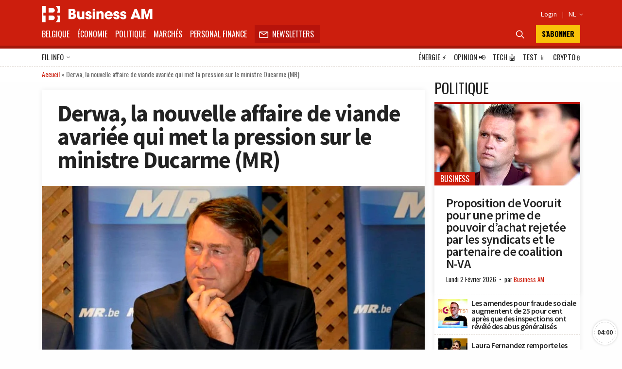

--- FILE ---
content_type: text/html; charset=utf-8
request_url: https://www.google.com/recaptcha/api2/aframe
body_size: 268
content:
<!DOCTYPE HTML><html><head><meta http-equiv="content-type" content="text/html; charset=UTF-8"></head><body><script nonce="A9ZyNiWQFp7Moq5OYKE4ew">/** Anti-fraud and anti-abuse applications only. See google.com/recaptcha */ try{var clients={'sodar':'https://pagead2.googlesyndication.com/pagead/sodar?'};window.addEventListener("message",function(a){try{if(a.source===window.parent){var b=JSON.parse(a.data);var c=clients[b['id']];if(c){var d=document.createElement('img');d.src=c+b['params']+'&rc='+(localStorage.getItem("rc::a")?sessionStorage.getItem("rc::b"):"");window.document.body.appendChild(d);sessionStorage.setItem("rc::e",parseInt(sessionStorage.getItem("rc::e")||0)+1);localStorage.setItem("rc::h",'1770078719726');}}}catch(b){}});window.parent.postMessage("_grecaptcha_ready", "*");}catch(b){}</script></body></html>

--- FILE ---
content_type: application/javascript; charset=utf-8
request_url: https://fundingchoicesmessages.google.com/f/AGSKWxVj1EZWdkForsahySTagn0kHRfrMaOTcwV_um7EGa5-ABGSaEyvykaDdm3PbIY643xT9BpTHQeOQyk5LCQqXA_8f-tWZ4x0x5l7fSUqtWMw5DuQfk_t-u35H12F6FU4B2Qa-MfaST6__ewReA_epV34rfkqVW9RPsskhT1cCvcn7DZvLY0pg-SlMBnb/_/Adv150./adv.css?.eg/ads/=%22/ad_campaign%22])_468x60-
body_size: -1288
content:
window['4189c6db-b5aa-4c63-806e-ce31d91a18e9'] = true;